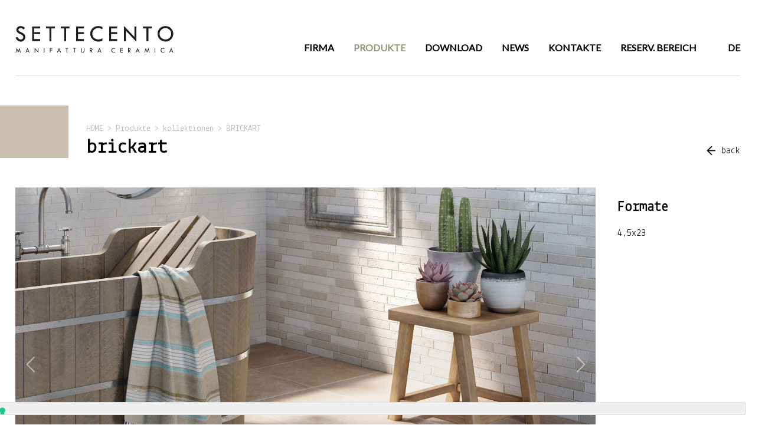

--- FILE ---
content_type: text/html
request_url: https://www.settecento.com/de/serie.php?cod=56
body_size: 9678
content:
<!DOCTYPE html>
<html>
<head>
<meta charset="utf-8">
<meta http-equiv="X-UA-Compatible" content="IE=edge,chrome=1">

<!-- Google tag (gtag.js) -->
<script async src="https://www.googletagmanager.com/gtag/js?id=G-WY1MDMQ0CZ"></script>
<script>
  window.dataLayer = window.dataLayer || [];
  function gtag(){dataLayer.push(arguments);}
  gtag('js', new Date());

  gtag('config', 'G-WY1MDMQ0CZ');
</script>

<title>SETTECENTO - MANIFATTURA CERAMICA. Keramische Wand und Bodenfliesen.</title>
<meta name="description" content="">
<meta name="viewport" content="width=device-width, initial-scale=1">

<!-- FAVICON FOR ALL PLATFORMS -->
<link rel="apple-touch-icon" sizes="152x152" href="/apple-touch-icon.png">
<link rel="icon" type="image/png" sizes="32x32" href="/favicon-32x32.png">
<link rel="icon" type="image/png" sizes="16x16" href="/favicon-16x16.png">
<link rel="manifest" href="/site.webmanifest">
<link rel="mask-icon" href="/safari-pinned-tab.svg" color="#5bbad5">
<meta name="msapplication-TileColor" content="#da532c">
<meta name="theme-color" content="#ffffff">

<link href="https://fonts.googleapis.com/css?family=Lato|Lekton&display=swap&subset=latin-ext" rel="stylesheet">
<link rel="stylesheet" type="text/css" href="/css/normalize.min.css" />
<link rel="stylesheet" type="text/css" href="/css/main.css" />
<link rel="stylesheet" type="text/css" href="/css/print.css" media="print">
<link href="/jscommon/jquery/3.3/fresco-2.2.4/css/fresco/fresco.css" rel="stylesheet">
<link rel="stylesheet" type="text/css" href="/js/lib/mmenu/jquery.mmenu.all.css" />
<script src="/jscommon/jquery/2.1/jquery.min.js" type="text/javascript"></script>
<script src="/jscommon/jquery/3.3/fresco-2.2.4/js/fresco/fresco.js"></script>
<script src="/js/lib/mmenu/jquery.mmenu.min.js" type="text/javascript"></script>
<script src="/js/lib/fastclick.min.js" type="text/javascript"></script>
<script src="/js/jquery.html5storage.min.js"></script>
	<link href="/jscommon/jquery/2.1/lightslider/css/lightslider.min.css" rel="stylesheet" />
	<script src="/jscommon/jquery/2.1/lightslider/lightslider.min.js"></script>
	<script language="javascript">
	$().ready(function(){
		$('.slider-home').lightSlider({
			item: 1,
			mode: 'fade',
			auto: true,
			loop: true,
			pager: false,
			pause:5000
		});
		var awslider = $('#autoWidth').lightSlider({
			autoWidth:true,
			loop:true,
			onSliderLoad: function(el) {
				$('#autoWidth').removeClass('cS-hidden');
			}
		});
	});
	</script>
<script type="text/javascript">
$().ready(function(){
	
	$("#menu-container").mmenu(
		{
			classes: 'mm-light'
		},
		{
			clone: true ,
			classNames: { selected: 'voce_on' }
		}
	);

	$("#mm-menu-container").on( "opened.mm", function() {
		$('.hamburger').addClass('hamburger__androidOpen');
	})
	.on( "closed.mm", function() {
		$('.hamburger').removeClass('hamburger__androidOpen');
	});

	$("#mm-menu-container").removeClass("clearfix");
	$("#mm-menu-container").removeClass("wrapper"); // tolgo la classe wrapper che interferisce

	$('#toTop').hide();
	$(window).scroll(function () {
		if ($(this).scrollTop() > 100) {
			$('#toTop').fadeIn();
		} else {
			$('#toTop').fadeOut();
		}
	});
	$('#toTop').click(function () {
		$("html, body").animate({scrollTop: 0}, 500);
		return false;
	});
});
</script>
<script src="/js/jquery.local.js"></script>

<script type="text/javascript">
var _iub = _iub || [];
_iub.csConfiguration = {"ccpaAcknowledgeOnDisplay":true,"ccpaApplies":true,"consentOnContinuedBrowsing":false,"enableCcpa":true,"floatingPreferencesButtonDisplay":"bottom-right","invalidateConsentWithoutLog":true,"perPurposeConsent":true,"siteId":2697204,"whitelabel":false,"cookiePolicyId":70529467,"lang":"de", "banner":{ "acceptButtonCaptionColor":"#FFFFFF","acceptButtonColor":"#0073CE","acceptButtonDisplay":true,"backgroundColor":"#FFFFFF","brandBackgroundColor":"#FFFFFF","brandTextColor":"#000000","closeButtonDisplay":false,"customizeButtonCaptionColor":"#4D4D4D","customizeButtonColor":"#DADADA","customizeButtonDisplay":true,"explicitWithdrawal":true,"listPurposes":true,"logo":"[data-uri]","position":"float-top-center","rejectButtonCaptionColor":"#FFFFFF","rejectButtonColor":"#0073CE","rejectButtonDisplay":true,"textColor":"#000000" }};
</script>
<script type="text/javascript" src="//cdn.iubenda.com/cs/ccpa/stub.js"></script>
<script type="text/javascript" src="//cdn.iubenda.com/cs/iubenda_cs.js" charset="UTF-8" async></script>

</head>
<body>
<a href="#top" id="toTop"></a>
<div>


<header>
	<div class="wrapper">
    	<div class="topCont">
                <div class="logo"><a href="/de/index.php"><img src="/images/logo-settecento.svg" title="SETTECENTO - MANIFATTURA CERAMICA" /></a></div>
				<div class="menuCont">
    <nav id="menu-container">
        <ul>
            <li class="menuNO" ><span><a href="/de/index.php">HOME</a></span></li>
            <li ><span><a href="/de/settecento-manifattura-ceramica.php">FIRMA</a></span></li>
            <li class="voce_on"><span><a href="#">PRODUKTE</a></span>
                <ul>
                  <li><a href="/de/collezioni.php">kollektionen</a></li>
                  <li><a href="/de/referenze.php">referenzen</a></li>
                </ul>
            </li>
            <li ><span><a href="/de/download.php">DOWNLOAD</a></span></li>
            <li ><span><a href="/de/news.php">NEWS</a></span></li>
            <li ><span><a href="/de/contatti.php">KONTAKTE</a></span></li>
            <li ><span><a href="#">RESERV. BEREICH</a></span>
                <ul>
                                    <li><a href="/de/ar/minimali.php">artikel in hoher aufloesung</a></li>
                  <li><a href="/de/ar/ambientazioni.php">bilder in hoher aufloesung</a></li>
                </ul>
            </li>
            <li class="menuLingue"><span><a href="/de/index.php">DE <em>change</em></a></span>
                <ul>
                    <li><a href="/it/index.php">IT</a></li>
                    <li><a href="/en/index.php">EN</a></li>
                    <li><a href="/fr/index.php">FR</a></li>
                    <li><a href="/ru/index.php">RU</a></li>
                </ul>
            </li>
       </ul>
    </nav>
</div>
            <!--inizio HAMBURGER-->
                <div class="mobile-header"><div>
                <a href="#menu-container" class="hamburger"><span></span></a>
                </div></div>
            <!--fine HAMBURGER-->
        </div>
	</div>
</header>





<div class="pageBianco">
	<div class="wrapper">
	<div class="pageTitle">
	<div class="path">HOME &gt; Produkte &gt; kollektionen &gt; BRICKART</div>
	<h1>BRICKART</h1>
	</div>
	<div class="back"><a href="collezioni.php">back</a></div>


	<div class="primaCont">
		<div class="primaBoxSx">
			<div class="slideCont"><ul class="slider-home"><li style="background-image: url(/images/prodotti/BRICKART/ambientazioni/big/01.jpg); background-position: center; background-size: cover;"></li><li style="background-image: url(/images/prodotti/BRICKART/ambientazioni/big/02.jpg); background-position: center; background-size: cover;"></li><li style="background-image: url(/images/prodotti/BRICKART/ambientazioni/big/03.jpg); background-position: center; background-size: cover;"></li><li style="background-image: url(/images/prodotti/BRICKART/ambientazioni/big/04.jpg); background-position: center; background-size: cover;"></li><li style="background-image: url(/images/prodotti/BRICKART/ambientazioni/big/05.jpg); background-position: center; background-size: cover;"></li></ul></div>
		</div>
		<div class="primaBoxDx">
			<div class="catalogoLinkCont">
			<div class="catalogoLink"><a href="/images/prodotti/BRICKART/brickart-catalogo.pdf" target="_blank">Katalog</a></div><div class="catalogoLink"><a href="/images/prodotti/BRICKART/brickart-scheda.pdf" target="_blank">Technisches Datenblatt</a></div><div class="catalogoLink"><a href="/images/prodotti/BRICKART/brickart-posa.pdf" target="_blank">Verlegeanweisungen</a></div>			</div>
			<div class="soloDesktop"><h2>Formate</h2>4,5x23</div>		</div>
	</div>


	<div class="coloriCont"><h2>Farben</h2><div class="icoF"><img src="/images/prodotti/BRICKART/ico-fondi/half-white.jpg" alt="half white" /><br />
				<h4>Half White</h4></div><div class="icoF"><img src="/images/prodotti/BRICKART/ico-fondi/full-white.jpg" alt="full white" /><br />
				<h4>Full White</h4></div><div class="icoF"><img src="/images/prodotti/BRICKART/ico-fondi/vanilla.jpg" alt="vanilla" /><br />
				<h4>Vanilla</h4></div><div class="icoF"><img src="/images/prodotti/BRICKART/ico-fondi/savannah.jpg" alt="savannah" /><br />
				<h4>Savannah</h4></div><div class="icoF"><img src="/images/prodotti/BRICKART/ico-fondi/graystone.jpg" alt="graystone" /><br />
				<h4>Graystone</h4></div><div class="icoF"><img src="/images/prodotti/BRICKART/ico-fondi/clay.jpg" alt="clay" /><br />
				<h4>Clay</h4></div><div class="icoF"><img src="/images/prodotti/BRICKART/ico-fondi/seagrass.jpg" alt="seagrass" /><br />
				<h4>Seagrass</h4></div><div class="icoF"><img src="/images/prodotti/BRICKART/ico-fondi/lagoon.jpg" alt="lagoon" /><br />
				<h4>Lagoon</h4></div><div class="clearfix"></div></div>	

	<div class="caratteristicheCont">
		<div class="caratBox caratBoxSoloMobile"><h2>Formate</h2>4,5x23</div><div class="caratBox"><h2>Eigenschaften</h2>Glasiertes Feinsteinzeug (GL)</div>
	</div>

	<div class="gallerySerieCont">
<h2>Galerie</h2>
<ul id="autoWidth" class="cS-hidden gallerySerie">
<li style="width:234px"><a class="fresco" href="https://www.settecento.com/images/prodotti/BRICKART/realizzazioni/big/01.jpg" data-fresco-group="gSerie" data-fresco-caption="BRICKART"><img src='https://www.settecento.com/images/prodotti/BRICKART/realizzazioni/small/01.jpg' alt='' title='' width="234" height="170" /></a></li><li style="width:128px"><a class="fresco" href="https://www.settecento.com/images/prodotti/BRICKART/realizzazioni/big/02.jpg" data-fresco-group="gSerie" data-fresco-caption="BRICKART"><img src='https://www.settecento.com/images/prodotti/BRICKART/realizzazioni/small/02.jpg' alt='' title='' width="128" height="170" /></a></li><li style="width:255px"><a class="fresco" href="https://www.settecento.com/images/prodotti/BRICKART/realizzazioni/big/03.jpg" data-fresco-group="gSerie" data-fresco-caption="BRICKART"><img src='https://www.settecento.com/images/prodotti/BRICKART/realizzazioni/small/03.jpg' alt='' title='' width="255" height="170" /></a></li><li style="width:255px"><a class="fresco" href="https://www.settecento.com/images/prodotti/BRICKART/realizzazioni/big/04.jpg" data-fresco-group="gSerie" data-fresco-caption="BRICKART"><img src='https://www.settecento.com/images/prodotti/BRICKART/realizzazioni/small/04.jpg' alt='' title='' width="255" height="170" /></a></li><li style="width:241px"><a class="fresco" href="https://www.settecento.com/images/prodotti/BRICKART/realizzazioni/big/05.jpg" data-fresco-group="gSerie" data-fresco-caption="BRICKART"><img src='https://www.settecento.com/images/prodotti/BRICKART/realizzazioni/small/05.jpg' alt='' title='' width="241" height="170" /></a></li><li style="width:226px"><a class="fresco" href="https://www.settecento.com/images/prodotti/BRICKART/realizzazioni/big/06.jpg" data-fresco-group="gSerie" data-fresco-caption="BRICKART"><img src='https://www.settecento.com/images/prodotti/BRICKART/realizzazioni/small/06.jpg' alt='' title='' width="226" height="170" /></a></li><li style="width:226px"><a class="fresco" href="https://www.settecento.com/images/prodotti/BRICKART/realizzazioni/big/07.jpg" data-fresco-group="gSerie" data-fresco-caption="BRICKART"><img src='https://www.settecento.com/images/prodotti/BRICKART/realizzazioni/small/07.jpg' alt='' title='' width="226" height="170" /></a></li><li style="width:252px"><a class="fresco" href="https://www.settecento.com/images/prodotti/BRICKART/realizzazioni/big/08.jpg" data-fresco-group="gSerie" data-fresco-caption="BRICKART"><img src='https://www.settecento.com/images/prodotti/BRICKART/realizzazioni/small/08.jpg' alt='' title='' width="252" height="170" /></a></li><li style="width:169px"><a class="fresco" href="https://www.settecento.com/images/prodotti/BRICKART/realizzazioni/big/09.jpg" data-fresco-group="gSerie" data-fresco-caption="BRICKART"><img src='https://www.settecento.com/images/prodotti/BRICKART/realizzazioni/small/09.jpg' alt='' title='' width="169" height="170" /></a></li><li style="width:120px"><a class="fresco" href="https://www.settecento.com/images/prodotti/BRICKART/realizzazioni/big/10.jpg" data-fresco-group="gSerie" data-fresco-caption="BRICKART"><img src='https://www.settecento.com/images/prodotti/BRICKART/realizzazioni/small/10.jpg' alt='' title='' width="120" height="170" /></a></li><li style="width:126px"><a class="fresco" href="https://www.settecento.com/images/prodotti/BRICKART/realizzazioni/big/11.jpg" data-fresco-group="gSerie" data-fresco-caption="BRICKART"><img src='https://www.settecento.com/images/prodotti/BRICKART/realizzazioni/small/11.jpg' alt='' title='' width="126" height="170" /></a></li><li style="width:121px"><a class="fresco" href="https://www.settecento.com/images/prodotti/BRICKART/realizzazioni/big/12.jpg" data-fresco-group="gSerie" data-fresco-caption="BRICKART"><img src='https://www.settecento.com/images/prodotti/BRICKART/realizzazioni/small/12.jpg' alt='' title='' width="121" height="170" /></a></li><li style="width:219px"><a class="fresco" href="https://www.settecento.com/images/prodotti/BRICKART/realizzazioni/big/14.jpg" data-fresco-group="gSerie" data-fresco-caption="BRICKART"><img src='https://www.settecento.com/images/prodotti/BRICKART/realizzazioni/small/14.jpg' alt='' title='' width="219" height="170" /></a></li><li style="width:264px"><a class="fresco" href="https://www.settecento.com/images/prodotti/BRICKART/realizzazioni/big/15.jpg" data-fresco-group="gSerie" data-fresco-caption="BRICKART"><img src='https://www.settecento.com/images/prodotti/BRICKART/realizzazioni/small/15.jpg' alt='' title='' width="264" height="170" /></a></li><li style="width:234px"><a class="fresco" href="https://www.settecento.com/images/prodotti/BRICKART/realizzazioni/big/16.jpg" data-fresco-group="gSerie" data-fresco-caption="BRICKART"><img src='https://www.settecento.com/images/prodotti/BRICKART/realizzazioni/small/16.jpg' alt='' title='' width="234" height="170" /></a></li></ul>
</div>
	</div>
</div>
<div class="interesseCont"><div class="wrapper"><h2>Das koennte Sie auch interessieren</h2><div class="flex"><div class="interesseBox"><a href="serie.php?cod=67"><img src="/images/prodotti/ANTIQUE/ambientazioni/big/01.jpg" /><h3>ANTIQUE</h3></a></div><div class="interesseBox"><a href="serie.php?cod=25"><img src="/images/prodotti/NEW%20YORKER/ambientazioni/big/01.jpg" /><h3>NEW YORKER</h3></a></div><div class="interesseBox"><a href="serie.php?cod=46"><img src="/images/prodotti/SKYLINE%20MATIERE/ambientazioni/big/01.jpg" /><h3>SKYLINE MATIERE</h3></a></div></div></div></div><footer class="clearfix">
    <div class="bottomCont">
    	<div class="wrapper">
        	
            <div class="flex bottomRiga">
                <div class="bottomSx">
                    <div class="textFooter"><strong>Ceramiche Settecento Valtresinaro Spa</strong> - Via del Crociale, 21 - 41042 Fiorano Modenese (MO) - I - <a href="/de/contatti.php">Kontakte</a>
                    </div>
                    <div class="miniFooter">VAT N. 00175370360 - Iscr. Reg. Imprese n. 5360 - REA n. 130089 - Capitale sociale €  5.744.626 i.v.</div>
                    <div class="loghetti">
                    <a href="https://www.instagram.com/settecentoceramiche/" target="_blank"><img src="/images/icone/ico-instagram-bt-black.png" alt="Instagram" /></a>
                    <a href="https://www.facebook.com/Settecento-Mosaici-e-Ceramiche-dArte-1392479191050821/?fref=ts" target="_blank"><img src="/images/icone/ico-fb-bt-black.png" alt="Facebook" /></a>
                    <a href="http://www.houzz.it/pro/settecento/settecento-mosaici-e-ceramiche-darte" target="_blank"><img src="/images/icone/ico-houzz-bt-black.png" alt="houzz" /></a>
                    </div>
                </div>
                <div class="bottomDx">
                    <div class="menuFooter">
                        <a href="/de/privacy.php">privacy</a>
                        <a href="https://www.segnalazioniwhistleblowing.it/wb/wb_esterni?code_az=61B2A" target="_blank">whistleblowing</a>
                        <a href="/de/credits.php">credits</a>
                    </div>
                </div>
            </div>
            
        </div>
    </div>
</footer>
</div>
</body>
</html>

--- FILE ---
content_type: text/css
request_url: https://www.settecento.com/css/main.css
body_size: 3939
content:
/* ==========================================================================
   STILI SITO
   ========================================================================== */

body {
	font-family: 'Lekton', sans-serif;
	margin: 0px;
	padding: 0px;
	background-color: #FFF;
}
.wrapper {
	width: 90%;
	margin: 0 5%;
	position: relative;
}
.wrapperNO {
	width: 100%;
	margin: 0;
}
div, td, th {
	font-family: 'Lekton', sans-serif;
	font-size: 16px;
	line-height: 20px;
}
input, select, textarea, button {
	font-family: 'Lekton', sans-serif;
	font-size: 16px;
	line-height: 19px;
	width: 100%;
	border: solid 1px #E0E0E0;
	border-radius: 3px;
}
input, textarea, button {
	padding: 10px;
}
select {
	padding: 5px 10px;
}
.mini {
    font-size: 12px;
}
h1 {
	font-family: 'Lekton', sans-serif;
	font-size: 34px;
	line-height: 38px;
	text-align: left;
	color: #000;
	margin-top: 0px;
}
h2 {
	font-family: 'Lekton', sans-serif;
	font-size: 24px;
	line-height: 28px;
	text-align: left;
}
h3 {
	font-family: 'Lekton', sans-serif;
	font-weight: normal;
	font-size: 18px;
	line-height: 22px;
	text-align: left;
}
hr {
	border: 0px;
	height: 1px;
	color: #E0E0E0;
	background-color: #E0E0E0;
	width: 60%;
	margin-bottom: 50px;
	margin-top: 50px;
}
a, .gold {
	color: #cdbfae;
}
.giallo {
	color: #FFFF80;
}
/* TO TOP */
#toTop{
	width: 50px;
	height: 50px;
	position: fixed;
	bottom: 15px;
	right: 10px;
	background: url(/images/freccia-top.png)no-repeat;
	z-index: 100;
	display: none;
}

/* SLIDE */
.slider-home li {
	position: relative;
	height: 400px;
}
.slider-home li a {
	text-decoration: none;
}
/* FLEX */
.flex {
	display: flex;
	flex-wrap: wrap;
	justify-content: space-between;
}
.flexMezzo {
	width: 100%;
}
/* FLEX COLONNA DOWNLOAD */
.flexColonna {
    column-count: 2;
}

/* TOP */
.topSite {
	position: relative;
	height: 660px;
}

/* HEADER */
.topCont {
	height: 64px;
	background-color: #FFF;
	border-bottom: solid 1px #E0E0E0;
}
.logo {
	text-align: center;
}
.logo img {
	max-width: 180px;
	width: 100%;
	padding-top: 16px;
}
.lingua {
	display: none;
}

/* MENU */
.mobile-header {
	position: absolute;
	top: 10px;
}
.menuCont {
	float: left;
	margin-top: 64px;
	font-family: 'Lato', sans-serif;
}
nav#menu-container {
	display: none;
}
nav#menu-container ul li {
	display: inline-block;
	text-transform: uppercase;
	margin: 0px;
	font-size: 16px;
	line-height: 14px;
	font-weight: bold;
}
nav#menu-container ul li a {
	color: #000;
	text-decoration: none;
	display: block;
	padding: 10px 10px 10px 10px;
}
nav#menu-container ul li.menuLingue a {
	padding: 10px 0px 10px 10px;
}
nav#menu-container ul li a:hover {
	color: #9a917d;
	text-decoration: none;
}
nav#menu-container ul li.voce_on a {
	text-decoration: none;
	color: #9a917d;
}

/* SOTTOMENU */
nav#menu-container ul li ul {
	margin-left: 0px; 
	position: absolute;
	display: none;
	border: solid 1px #E0E0E0;
	z-index: 800;
}
nav#menu-container ul li:hover a {
	color: #9a917d;
}
nav#menu-container ul li:hover ul {
	display: block;
}
nav#menu-container ul li ul li, nav#menu-container ul li.menuLingue ul li {
	display: block;
	position: relative;
	background: #FFF;
	padding: 0px 0px 0px 0px;
	margin: 0px 0px 0px 0px;
	text-transform: none;
	color: #666;
	border-bottom: solid 1px #E0E0E0;
}
nav#menu-container ul li ul li:nth-last-child(1) {
	border-bottom: solid 0px #E0E0E0;
}
nav#menu-container ul li:hover ul li a {
	color: #999;
	font-weight: normal;
}
nav#menu-container ul li ul li a, nav#menu-container ul li.menuLingue ul li a {
	padding: 10px 10px;
	text-align: left;
	font-size: 16px;
	color: #999;
}

nav#menu-container ul li ul li a:hover {
	background: #FFF;
	color: #9a917d;
}

/* MAIN */
.pageBianco {
	width: 100%;
	padding: 50px 0px;
	text-align: left;
	line-height: 24px;
	font-size: 18px;
	background-color: #FFF;
}
.pageBianco li {
	margin-left: 40px;
	text-align: left;
	list-style-type: square;
}
.pageBianco ul.slider-home li {
	margin-left: 0px;
	text-align: auto;
	list-style-type: none;
}
figure {
	width: 100%;
}
figure img {
	width: 100%;
}
.path {
	font-size: 14px;
	color: #AAA;
	margin-bottom: 5px;
}
.pageTitle {
	padding-top: 30px;
	padding-left: 30px;
	border-left: solid 180px #cdbfae;
	margin-left: -90px;
	margin-bottom: 50px;
}
.pageTitle h1 {
	line-height: 34px;
	text-transform: lowercase;
}
/* DOWNLOAD */
li.downBox {
	width: 100%;
}
li.downBoxNO {
    list-style-type: none;
}


/* DETTAGLIO SERIE */
.primaCont {
	display: flex;
	flex-wrap: wrap;
	justify-content: space-between;
}
.primaBoxSx {
	width: 100%;
}
.primaBoxDx {
	width: 100%;
	position: relative;
}
.coloriCont {
	margin-top: 100px;
}
.caratteristicheCont {
	display: flex;
	flex-wrap: wrap;
	justify-content: flex-start;
	margin-top: 80px;
}
.caratBox {
	width: 100%;
	padding-left: 30px;
	border-left: solid 1px #E0E0E0;
	padding-bottom: 30px;
}
.soloDesktop {
	display: none;
}

/* NEWS HOME */
.newsHome {
	background-color: #FFF;
	padding: 150px 0px 0px 0px;
}
.boxNews {
	width: 100%;
}
.boxNews h3 {
	margin-top: 0px;
	border-left: solid 1px #000;
	padding: 0px 30px;
	margin-left: 30px;
	margin-bottom: 50px;
}
.boxNews h3 a {
	text-decoration: none;
	color: #000;
}
figure.imageNews img {
	margin-bottom: 30px;
}
/* CATALOGO */
figure.imageCat img {
	padding: 10px;
	border: solid 1px #E0E0E0;
}
/* MOSAICO REFERENZE */
.mosaicCont {
	display: flex;
	flex-wrap: wrap;
	justify-content: space-between;
}
.mosaic-block {
	width: 100%;
	padding: 10px;
	border: solid 1px #E0E0E0;
	margin-top: 20px;
}
.mosaic-block-NO {
	padding: 0px;
	border: solid 0px #E0E0E0;
	margin-top: 0px;
}
.mosaic-block img {
	width: 100%;
}
.details h4 {
	margin-top: 10px;
	margin-bottom: 10px;
	line-height: normal;
}
.details p {
	font-size: 12px;
	margin: 0px;
	line-height: normal;
}
/* GALLERY REFERENZE */
.galleryRef {
	display: flex;
	flex-wrap: wrap;
	justify-content: flex-start;
}
.galleryRef div {
	width: 100%;
}
.galleryRef div img {
	width: 100%;
	padding: 10px;
	border: solid 1px #E0E0E0;
	margin-top: 20px;
}
/* GALLERY SERIE */
.gallerySerieCont {
	margin-top: 100px;
}
.gallerySerie li {
	margin: 0px;
	padding: 0px;
	text-align: inherit;
	list-style-type: none;
	height: 170px;
}
.gallerySerie li img {
	height: 170px;
}
ul.lSPager {
	display: none;
}

/* FOOTER */
.bottomCont {
	padding-top: 100px;
}
.bottomRiga {
	border-top: solid 1px #E0E0E0;
	margin-bottom: 30px;
}
.bottomSx {
	width: 100%;
}
.bottomSx a {
	color: #000;
	text-decoration: none;
}
.bottomDx {
	margin-top: 13px;
}
.textFooter {
	margin-top: 15px;
	text-align: justify;
	font-size: 14px;
	line-height: 18px;
}
.miniFooter {
	font-size: 11px;
	line-height: 15px;
	color: #8A8A8A;
}
.menuFooter a {
	color: #000;
	text-align: right;
	text-decoration: none;
	font-size: 14px;
	line-height: 18px;
	display: inline-block;
}
.loghetti {
	margin-top: 15px;
}
.loghetti img {
	width: 20px;
	opacity: 0.6;
}
.logoCompleto img {
	width: 200px;
}
/* CERCA */
.cercaCont {
	padding: 30px 0px;
}
.ricBox {
	width: 100%;
	margin-bottom: 20px;
}
.ricCatCont {
	margin-top: 80px;
	display: flex;
	flex-wrap: wrap;
	justify-content: flex-start;
}
.ricCatApo {
	margin-right: 30px;
	position: relative;
	display: none;
}
.ricCatApo img {
	max-width: 70px;
}
.ricCatImg {
	width: 100%;
	position: relative;
}
.ricCatTit {
	position: absolute;
	padding: 0px 30px 30px 0px;
	font-family: 'Lato', sans-serif;
	font-size: 40px;
	font-weight: bold;
	line-height: 32px;
	background-color: #FFF;
}
.ricCatList {
	display: flex;
	flex-wrap: wrap;
	justify-content: space-between;
	width: 100%;
}
.ricCatList div {
	text-transform: lowercase;
	width: 100%;
}
.ricCatList div a {
	color: #000;
	text-decoration: none;
	font-weight: bold;
	display: block;
	margin-top: 20px;
	padding: 10px 15px;
    border: solid 1px #E0E0E0;
    border-radius: 3px;
}
.ricCatList div a:hover {
	color: #cdbfae;
}

/* INTERESSE */
.interesseCont {
	margin-top: 100px;
	margin-bottom: 50px;
	background-color: #D4D4D4;
	padding: 20px 0px;
}
.interesseCont h2 {
	padding-top: 0px;
	text-align: center;
	color: #FFF;
}
.interesseBox {
	margin-bottom: 20px;
}
.interesseBox:nth-of-type(3) {
	margin-bottom: 20px;
}
.interesseBox img {
	width: 100%;
}
.interesseBox h3 {
	margin-top: 5px;
}
.interesseBox a {
	color: #000;
	text-decoration: none;
}

/* DETTAGLIO SERIE */
.icoF {
	display: inline-block;
	text-align: center;
	margin-right: 20px;
	margin-bottom: 20px;
}
.icoF img {
	border-radius: 100px;
	width: 100px;
}
.icoF h4 {
	margin-top: 5px;
	font-size: 16px;
	margin-bottom: 0px;
	font-weight: normal;
}
.catalogoLink a {
	background-image: url(/images/arrow-down.jpg);
	background-repeat: no-repeat;
	background-position: 0px 1px;
	text-decoration: none;
	padding-left: 35px;
	display: block;
	font-size: 24px;
    line-height: 28px;
	color: #000;
	font-weight: normal;
	margin-top: 10px;
}
.back a {
	display: inline-block;
	text-decoration: none;
	color: #000;
	margin-bottom: 20px;
	padding-left: 25px;
	background-image: url(/images/arrow-back.jpg);
	background-repeat: no-repeat;
	background-position: 0px 1px;
}

/* ESPOSITORI */
figure.imgEspo img {
	width: auto;
	max-height: none;
	border: solid 1px #E0E0E0;
	padding: 10px;
	margin-bottom: 20px;
}
.printEspo {
	margin-top: 20px;
}

/* GOOGLE MAP */
/* Wrap responsive */
.googlemap_wrap  {
    position: relative;
    padding-bottom: 35.25%;
    padding-top: 30px;
    height: 0;
    overflow: hidden;
}
/* iframe posizionato in maniera assoluta */
.googlemap_wrap iframe {
    position: absolute;
    top: 0;
    left: 0;
    width: 100%;
    height: 100%;
}
.bordo {
	border: solid 1px #E0E0E0;
	padding: 10px;
}
.bordino {
	border: solid 1px #E0E0E0;
	padding: 5px;
}
/* FORM */
form input, form slect, form texarea {
	border-radius: 3px;
	border: solid 1px #E0E0E0;
}
form input[type=submit] {
	background-color: #000;
	color: #FFF;
	border: solid 1px #000;
}

/* FORM LOGIN */
form.formLogin {
	padding: 15px 25px 25px 25px;
	border: solid 1px #E0E0E0;
	border-radius: 3px;
}
form.formLogin .campo {
	margin-top: 10px;
}
/* VIDEO YT */
.rwd-video {
	height: 0;
	overflow: hidden;
	padding-bottom: 56.25%;
	padding-top: 30px;
	position: relative;
}
.rwd-video iframe,
.rwd-video object,
.rwd-video embed {
	height: 100%;
	left: 0;
	position: absolute;
	top: 0;
	width: 100%;
}

div#div2_PRIVACY div input {
	width: auto;
	margin-right: 10px;
	display: inline;
	float: none;
}
div#div2_PRIVACY div label {
	display: inline;
	float: none;
}
.form_message {
	text-align: center;
	color: #ec1c24;
	font-style: italic;
}
.file {
	font-size: 12px;
	line-height: 14px;
}
.fieldObMsg, .fieldMsg {
	display: none;
}
span.fieldObMsg ~ label {
	color: #E2100A;
}
span.fieldMsg ~ input {
	background-color: #f0eabb;
}
/* MMenù */
.mm-list a {
	color: #333;
}
/* COLORBOX */
#cboxPrevious, #cboxNext, #cboxSlideshow, #cboxClose {
    font-size: 12px;
    line-height: 12px;
}
/* RISERVATO */
.ar_docs {
	border: 1px solid #E0E0E0;
	line-height: 16px;
	padding: 20px 20px 20px 60px;
	border-radius: 3px;
	margin-bottom: 20px;
	background-image: url(../images/icone/ico-doc.gif);
	background-repeat: no-repeat;
	background-position: 20px 20px;
}
.ar_serie {
	border: 1px solid #E0E0E0;
	padding: 20px 20px 20px 20px;
	border-radius: 3px;
	margin-bottom: 20px;
}
.ar_serie h3 {
	margin-top: 0px;
}
.ar_serie img {
	border-bottom: 1px solid #FFF;
	border-right: 1px solid #FFF;
}
.ar_serie img.imgEspo {
	border: solid 1px #CCC;
	border-radius: 3px;
	margin-bottom: 3px;
	margin-right: 3px;
}
.ar_serie img.imgEspo:hover {
	opacity: 0.7;
}
.printBott {
	float: right;
}
.print {
	float: right;
}
.lSAction>a {
    background-image: url(/images/controls.png) !important;
}
figure img.logoAz {
    max-width: 65%;
}
@media only screen and (min-width: 480px) {
/* CERCA */
.ricBox {
	width: 48%;
}
.ricCatList div {
	text-transform: lowercase;
	width: 48%;
}
/* DOWNLOAD */
li.downBox {
	width: 45%;
}
}
@media only screen and (min-width: 770px) {
.wrapper {
	width: 96%;
	margin: 0 2%;
}
.pageBianco {
	padding: 50px 0px;
}
/* SLIDE */
.slider-home li {
	height: 600px;
}
/* CATALOGO */
figure.imageCat img {
	max-width: 500px;
}
.ricCatList div {
	width: 32%;
}
/* MOSAICO REFERENZE */
.mosaic-block {
	width: 48%;
}
/* GALLERY REFERENZE */
.galleryRef div {
	width: auto;
}
.galleryRef div img {
	width: auto;
	height: 240px;
	margin-right: 20px;
}
.Cersaie div img {
	height: 90px;
}
/* SERIE */
.back {
	float: right;
	margin-top: -72px;
}
/* INTERESSE */
.interesseCont {
	padding: 40px 0px;
}
.interesseBox {
	width: 31%;
	margin-bottom: 0px;
}
}

@media only screen and (min-width: 1024px) {
/* HEADER */
.topCont {
	height: 129px;
	border-bottom: solid 1px #e0e0e0;
	display: flex;
	flex-wrap: wrap;
	justify-content: space-between;
}
.logo img {
	padding-top: 44px;
	max-width: 268px;
}
/* MENU */
.mobile-header {
	display: none;
}
nav#menu-container {
	display: block;
}
nav#menu-container ul li.menuNO {
	display: none;
}
.menuLingue em {
	display: none;
}
.lingua {
	display: block;
}
/* NEWS HOME */
.boxNews {
	width: 28%;
}
/* CERCA */
.ricBox {
	width: 23%;
}
.ricCatCont {
	flex-wrap: nowrap;
}
.ricCatApo {
	display: block;
}
.ricCatImg {
	width: auto;
	margin-right: 30px;
}
.ricCatImg img {
	max-width: 783px;
}
.ricCatList {
	display: block;
	width: 25%;
}
.ricCatList div {
	width: 100%;
}
.ricCatList div a {
	margin-top: 0px;
	margin-bottom: 5px;
	padding: 0px 0px;
    border: solid 0px #E0E0E0;
    border-radius: 0px;
}
/* FLEX COLONNA DOWNLOAD */
.flexColonna {
    column-count: 3;
}
/* MOSAICO REFERENZE */
.mosaic-block {
	width: 32%;
}
/* FORM LOGIN */
form.formLogin {
	width: 50%;
	margin: auto;
}
/* FLEX */
.flexMezzo {
	width: 45%;
}
/* ESPOSITORI */
figure.imgEspo img {
	width: auto;
	max-height: 400px;
	margin-bottom: 0px;
}
/* DETTAGLIO SERIE */
.caratBox {
	width: 48%;
}
.caratBoxSoloMobile {
	display: none;
}
.soloDesktop {
	display: block;
}
.primaBoxSx {
	width: 75%;
}
.primaBoxDx {
	width: 22%;
	position: relative;
}
.catalogoLinkCont {
	position: absolute;
	bottom: 0px;
	margin-bottom: 0px;
}
/* DOWNLOAD */
li.downBox {
	width: 29%;
}
/* FOOTER */
.bottomSx {
	width: auto;
}

}
@media only screen and (min-width: 1140px) {
.cont-video-home {
	padding-left: 5%;
	padding-right: 5%;
}
/* FORM */
form.validator {
	margin: auto 15%;
}
/* TABELLA PRODOTTI */
table.produx {
	display: table;
}
/* MENU */
nav#menu-container ul li {
	font-size: 16px;
}
nav#menu-container ul li a {
	padding: 10px 30px 10px 0px;
}
nav#menu-container ul li.menuLingue a {
	padding: 10px 0px 10px 20px;
}
nav#menu-container ul li ul li a {
	padding: 10px 15px;
}
nav#menu-container ul li ul {
	margin-left: -15px; 
}
nav#menu-container ul li.menuLingue ul {
	margin-left: 10px; 
}
.primaBoxSx {
	width: 80%;
}
.primaBoxDx {
	width: 17%;
	position: relative;
}
.ricCatList {
	width: 20%;
}
/* FLEX COLONNA DOWNLOAD */
.flexColonna {
    column-count: 4;
}

}
@media only screen and (min-width: 1400px) {
.wrapper {
	width: 1280px; /* 1140px - 10% for margins */
	margin: 0px auto;
}
/* MOSAICO REFERENZE */
.mosaic-block {
	width: 24%;
}
.ricCatList {
	width: auto;
}
/* DOWNLOAD */
li.downBox {
	width: 20%;
}
}

/* ==========================================================================
   Helper classes
   ========================================================================== */
   

.invisible {
	visibility: hidden;
}

.clearfix:before, .clearfix:after {
	content: " ";
	display: table;
}

.clearfix:after {
	clear: both;
}

.clearfix {
 *zoom: 1;
}

/* Colorbox */

#cboxTitle {
	line-height: normal;
	font-size: 12px;
}

/* Icona hamburger */

.hamburger {
	display: block;
	width: 40px;
	height: 36px;
	position: relative;
	top: 0;
	left: 0;
	z-index: 2;
	margine: 0px;
}

.hamburger:before, .hamburger:after, .hamburger span {
	background: #000;
	content: '';
	display: block;
	width: 30px;
	height: 6px;
	position: absolute;
	left: 5px;
}

.hamburger:before {
	top: 5px;
}

.hamburger:after {
	bottom: 5px;
}

.hamburger span {
	top: 50%;
	margin-top: -3px;
}

/* Hamburger animation */

.hamburger, .hamburger:before, .hamburger:after, .hamburger span {
	transition: none 0.2s ease 0.2s;
	transition-property: transform, top, bottom, left, width, opacity;
}

.hamburger__androidOpen {
	transform: rotate( 180deg );
}

.hamburger__androidOpen span {
}

.hamburger__androidOpen:before {
	transform: rotate( 45deg );
	width: 50%;
	top: 10px;
	left: 19px;
}

.hamburger__androidOpen:after {
	transform: rotate( -45deg );
	width: 50%;
	bottom: 10px;
	left: 19px;
}


--- FILE ---
content_type: text/css
request_url: https://www.settecento.com/css/print.css
body_size: 89
content:
.back, .printEspo, footer {
	display: none;
}

--- FILE ---
content_type: image/svg+xml
request_url: https://www.settecento.com/images/logo-settecento.svg
body_size: 5699
content:
<?xml version="1.0" encoding="utf-8"?>
<!-- Generator: Adobe Illustrator 16.0.0, SVG Export Plug-In . SVG Version: 6.00 Build 0)  -->
<!DOCTYPE svg PUBLIC "-//W3C//DTD SVG 1.1//EN" "http://www.w3.org/Graphics/SVG/1.1/DTD/svg11.dtd">
<svg version="1.1" id="Layer_1" xmlns="http://www.w3.org/2000/svg" xmlns:xlink="http://www.w3.org/1999/xlink" x="0px" y="0px"
	 width="1280px" height="212.722px" viewBox="0 0 1280 212.722" enable-background="new 0 0 1280 212.722" xml:space="preserve">
<path fill="#1D1D1B" d="M1214.803,0.93c-35.497,0-64.295,27.13-64.295,60.761c0,34.746,28.24,62.437,63.735,62.437
	c35.861,0,63.733-27.317,63.733-62.437C1277.977,28.429,1249.359,0.93,1214.803,0.93 M1213.493,17.094
	c26.947,0,47.757,19.699,47.757,45.338c0,24.717-20.81,45.155-45.895,45.155c-27.131,0-48.306-19.694-48.306-45.155
	C1167.05,37.35,1187.855,17.094,1213.493,17.094 M1033.439,4.648v15.793h27.5v99.78h15.613v-99.78h27.497V4.648H1033.439z
	 M878.473,0v120.221h15.792V38.095l85.477,87.521V4.648h-15.793v83.246L878.473,0z M759.553,4.648v115.573h64.104v-15.606H775.16
	V64.85h48.497V49.239H775.16V20.441h48.497V4.648H759.553z M704.923,8.548c-13.559-5.574-23.224-7.618-35.118-7.618
	c-35.306,0-63.92,27.315-63.92,61.134c0,34.373,28.987,62.063,65.034,62.063c13.194,0,22.486-2.419,34.004-8.367V97.738
	c-12.817,7.064-21.925,9.664-32.696,9.664c-28.25,0-49.432-19.141-49.432-45.153c0-25.456,20.812-44.966,47.75-44.966
	c11.154,0,20.819,2.6,34.378,9.104V8.548z M491.61,4.648v115.573h64.107v-15.606H507.22V64.85h48.498V49.239H507.22V20.441h48.498
	V4.648H491.61z M367.3,4.648v15.793h27.501v99.78h15.611v-99.78h27.497V4.648H367.3z M248.754,4.648v15.793h27.497v99.78h15.61
	v-99.78h27.503V4.648H248.754z M135.964,4.648v115.573h64.106v-15.606h-48.499V64.85h48.499V49.239h-48.499V20.441h48.499V4.648
	H135.964z M77.804,17.467c-5.202-6.132-7.618-8.174-13.567-11.15C57.551,2.789,49.743,0.93,42.499,0.93
	C23.545,0.93,8.31,14.125,8.31,30.846c0,7.618,2.785,14.125,9.104,20.809c7.806,6.876,10.407,8.366,22.484,13.195
	c9.476,3.901,13.751,6.318,17.279,9.849c4.459,4.275,7.06,9.662,7.06,14.494c0,10.593-8.544,18.209-20.064,18.209
	c-12.266,0-20.258-5.948-26.386-19.509L1.992,92.353c3.902,9.477,6.13,13.192,10.962,18.396
	c8.548,8.918,19.137,13.379,31.776,13.379c19.882,0,35.858-15.426,35.858-34.751c0-9.291-3.342-17.65-10.218-24.896
	c-8.919-7.805-11.892-9.664-25.455-15.426c-14.867-6.316-20.252-11.149-20.252-18.02c0-8.178,7.802-13.751,19.137-13.751
	c8.917,0,12.819,1.859,21.185,10.403L77.804,17.467z"/>
<path fill="#1D1D1B" d="M1261.282,174.401l-16.522,36.678h5.002l4.027-9.031h14.988l4.144,9.031h5.053L1261.282,174.401z
	 M1261.282,185.474l5.681,12.554h-11.36L1261.282,185.474z M1205.624,176.957c-4.155-1.701-7.105-2.326-10.736-2.326
	c-10.791,0-19.528,8.342-19.528,18.677c0,10.508,8.852,18.958,19.867,18.958c4.029,0,6.871-0.733,10.397-2.548v-5.509
	c-3.925,2.158-6.708,2.96-10.002,2.96c-8.626,0-15.102-5.851-15.102-13.806c0-7.779,6.358-13.74,14.589-13.74
	c3.409,0,6.359,0.793,10.515,2.78V176.957z M1127.821,211.079h4.759v-35.316h-4.759V211.079z M1076.464,174.293l-10.96,26.338
	l-11.069-26.338l-9.652,36.786h4.72l5.904-22.655h0.105l9.992,24.014l9.937-23.84h0.113l5.848,22.481h4.712L1076.464,174.293z
	 M989.461,174.401l-16.522,36.678h4.993l4.031-9.031h14.992l4.146,9.031h5.051L989.461,174.401z M989.461,185.474l5.685,12.554
	h-11.363L989.461,185.474z M911.885,175.768v35.312h4.815v-14.54h1.081l9.828,14.54h5.503l-10.275-15.104
	c3.072-0.793,4.32-1.305,5.904-2.56c2.386-1.868,3.688-4.483,3.688-7.547c0-5.963-5.272-10.102-12.888-10.102H911.885z
	 M916.7,180.019c3.751,0,5.345,0.171,7.104,0.854c2.33,0.91,3.58,2.78,3.58,5.277c0,2.443-1.304,4.316-3.752,5.28
	c-1.646,0.679-3.236,0.853-6.933,0.909V180.019z M849.12,175.768v35.312h19.59v-4.766h-14.825v-12.158h14.825v-4.762h-14.825v-8.806
	h14.825v-4.82H849.12z M807.022,176.957c-4.145-1.701-7.1-2.326-10.729-2.326c-10.792,0-19.522,8.342-19.522,18.677
	c0,10.508,8.849,18.958,19.862,18.958c4.028,0,6.87-0.733,10.39-2.548v-5.509c-3.919,2.158-6.701,2.96-9.991,2.96
	c-8.631,0-15.105-5.851-15.105-13.806c0-7.779,6.362-13.74,14.595-13.74c3.402,0,6.357,0.793,10.502,2.78V176.957z M680.697,174.401
	l-16.522,36.678h4.996l4.032-9.031h14.988l4.146,9.031h5.059L680.697,174.401z M680.697,185.474l5.679,12.554h-11.354
	L680.697,185.474z M603.123,175.768v35.312h4.816v-14.54h1.081l9.829,14.54h5.501l-10.275-15.104c3.07-0.793,4.318-1.305,5.905-2.56
	c2.383-1.868,3.688-4.483,3.688-7.547c0-5.963-5.275-10.102-12.89-10.102H603.123z M607.939,180.019c3.75,0,5.342,0.171,7.102,0.854
	c2.33,0.91,3.579,2.78,3.579,5.277c0,2.443-1.303,4.316-3.751,5.28c-1.646,0.679-3.235,0.853-6.93,0.909V180.019z M531.161,175.768
	v20.931c0,5.636,1.192,8.985,4.141,11.942c2.499,2.494,5.507,3.625,9.709,3.625c8.236,0,13.568-5.558,13.568-14.26v-22.238h-4.821
	v22.578c0,5.861-3.237,9.271-8.914,9.271c-5.684,0-8.863-3.696-8.863-10.121v-21.729H531.161z M467.552,175.768v4.82h8.401v30.491
	h4.762v-30.491h8.404v-4.82H467.552z M405.923,175.768v4.82h8.403v30.491h4.766v-30.491h8.404v-4.82H405.923z M353.04,174.401
	l-16.524,36.678h5l4.03-9.031h14.987l4.146,9.031h5.052L353.04,174.401z M353.04,185.474l5.677,12.554H347.36L353.04,185.474z
	 M279.553,175.768v35.312h4.816v-16.924h14.764v-4.762h-14.821v-8.806h14.821v-4.82H279.553z M230.705,211.079h4.763v-35.316h-4.763
	V211.079z M155.848,174.346v36.733h4.816v-25.094l26.12,26.736v-36.954h-4.818v25.429L155.848,174.346z M98.251,174.401
	l-16.522,36.678h4.993l4.031-9.031h14.992l4.141,9.031h5.057L98.251,174.401z M98.251,185.474l5.675,12.554H92.574L98.251,185.474z
	 M33.671,174.293l-10.956,26.338l-11.073-26.338l-9.653,36.786H6.7l5.906-22.655h0.117l9.992,24.014l9.936-23.84h0.111l5.85,22.481
	h4.712L33.671,174.293z"/>
</svg>
